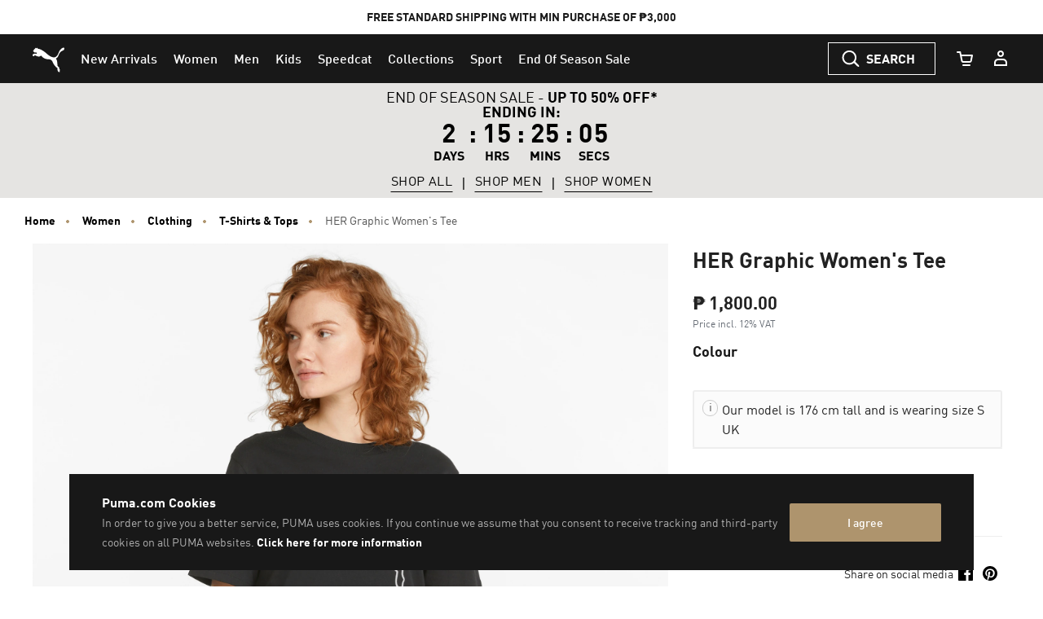

--- FILE ---
content_type: text/html;charset=UTF-8
request_url: https://ph.puma.com/on/demandware.store/Sites-PH-Site/en_PH/Product-SlotComponentCarousel?recomm=true&pids=383954%2C538080%2C520313%2C688148%2C371125%2C688169%2C688167%2C380752%2C389406%2C390776&ct=default&hc=&jscl=js-cl-js-recomm-content-l2deku1hy&ajax=true
body_size: 2149
content:
<div class="js-cl-js-recomm-content-l2deku1hy  ">

<h2 class="products-carousel-title js-carousel-callout-msg"></h2>



<div
class="products-carousel-glide"

data-component="pdp/ProductRecommendationCarousel"
data-carousel-tiles-reload-url="null"
data-type="ProductRecommender"
data-id="null"
data-title=""
data-component-options='{}'
data-component-slider-options='{
"controlArrowPrevTitle": "Previous",
"controlArrowNextTitle": "Next",
"controlArrowIcon": "arrow"
}'

aria-label=""
aria-roledescription="carousel" role="region"
>






































































































<div class="glide-carousel-container" style="min-height: 118px;">
<div class="glide-carousel" data-js-glide-slider-carousel>
<div
data-js-glide-slider-control-prev-arrow
class="simple-carousel-arrows"
data-glide-el="controls"
></div>
<div class="glide-carousel-track" data-glide-el="track">
<div class="glide-carousel-slides" aria-live="polite">




<div class="products-carousel-glide-slide" data-js-glide-slider-slide
data-js-product-products-carousel-slide role="group" aria-roledescription="slide"
aria-label="1 of 10"
>

<a
data-pid="4064536050997"
class="product-recommendation-link"
href="/ph/en/pd/muse-x5-metal-womens-trainers/383954.html?dwvar_383954_color=01&amp;dwvar_383954_size=0160"

data-js-product-recommendation
data-product-name="Muse X5 Metal Women's Trainers"
>


<span class="product-tile-badge product-tile-badge--discount">
60% OFF
</span>

<div class="product-recommendation-image-section">


<picture class="product-recommendation-picture js-picture-lazy"
aria-label="Muse X5 Metal Women's Trainers, Puma Black-Rose Gold">


<source

media="(max-width:544px)"

data-srcset="https://images.puma.com/image/upload/f_auto,q_auto,b_rgb:fafafa,w_450,h_450/global/383954/01/sv01/fnd/PHL/fmt/png/Muse-X5-Metal-Women's-Trainers 450w"

sizes="100vw"

/>


<source

media="(min-width:545px) and (max-width:1179px)"

data-srcset="https://images.puma.com/image/upload/f_auto,q_auto,b_rgb:fafafa,w_500,h_500/global/383954/01/sv01/fnd/PHL/fmt/png/Muse-X5-Metal-Women's-Trainers 500w"

sizes="100vw"

/>


<source

media="(min-width:1180px) and (max-width:1399px)"

data-srcset="https://images.puma.com/image/upload/f_auto,q_auto,b_rgb:fafafa,w_500,h_500/global/383954/01/sv01/fnd/PHL/fmt/png/Muse-X5-Metal-Women's-Trainers 500w"

sizes="100vw"

/>


<source

media="(min-width:1399px)"

data-srcset="https://images.puma.com/image/upload/f_auto,q_auto,b_rgb:fafafa,w_500,h_500/global/383954/01/sv01/fnd/PHL/fmt/png/Muse-X5-Metal-Women's-Trainers 500w"

sizes="100vw"

/>

<img class="product-recommendation-image product-tile-image--default tile-image"
src="https://ph.puma.com/on/demandware.static/Sites-PH-Site/-/default/dw0f80ce6d/images/lazyload.png"
data-src="https://images.puma.com/image/upload/f_auto,q_auto,b_rgb:fafafa,w_500,h_500/global/383954/01/sv01/fnd/PHL/fmt/png/Muse-X5-Metal-Women's-Trainers"
alt="Muse X5 Metal Women's Trainers, Puma Black-Rose Gold, medium-PHL"
title="Muse X5 Metal Women's Trainers, Puma Black-Rose Gold"
itemprop="image"
>
</picture>


</div>
<div class="product-recommendation-info">
<div class="product-recommendation-name product-tile__title" aria-hidden="true">Muse X5 Metal Women's Trainers</div>

<div class="product-recommendation-price product-tile__price">
    
        <div class="product-recommendation-price-new product-tile__price--new">₱ 2,360.00</div>
        <div class="product-recommendation-price-old product-tile__price--old">₱ 5,900.00</div>
    
</div>
</div>
</a>

</div>



<div class="products-carousel-glide-slide" data-js-glide-slider-slide
data-js-product-products-carousel-slide role="group" aria-roledescription="slide"
aria-label="2 of 10"
>

<a
data-pid="4065453126901"
class="product-recommendation-link"
href="/ph/en/pd/classics-shirt-women/538080.html?dwvar_538080_color=93&amp;dwvar_538080_size=0140"

data-js-product-recommendation
data-product-name="Classics Shirt Women"
>


<span class="product-tile-badge product-tile-badge--discount">
60% OFF
</span>

<div class="product-recommendation-image-section">


<picture class="product-recommendation-picture js-picture-lazy"
aria-label="Classics Shirt Women, Day Dream">


<source

media="(max-width:544px)"

data-srcset="https://images.puma.com/image/upload/f_auto,q_auto,b_rgb:fafafa,w_450,h_450/global/538080/93/mod01/fnd/PHL/fmt/png/Classics-Shirt-Women 450w"

sizes="100vw"

/>


<source

media="(min-width:545px) and (max-width:1179px)"

data-srcset="https://images.puma.com/image/upload/f_auto,q_auto,b_rgb:fafafa,w_500,h_500/global/538080/93/mod01/fnd/PHL/fmt/png/Classics-Shirt-Women 500w"

sizes="100vw"

/>


<source

media="(min-width:1180px) and (max-width:1399px)"

data-srcset="https://images.puma.com/image/upload/f_auto,q_auto,b_rgb:fafafa,w_500,h_500/global/538080/93/mod01/fnd/PHL/fmt/png/Classics-Shirt-Women 500w"

sizes="100vw"

/>


<source

media="(min-width:1399px)"

data-srcset="https://images.puma.com/image/upload/f_auto,q_auto,b_rgb:fafafa,w_500,h_500/global/538080/93/mod01/fnd/PHL/fmt/png/Classics-Shirt-Women 500w"

sizes="100vw"

/>

<img class="product-recommendation-image product-tile-image--default tile-image"
src="https://ph.puma.com/on/demandware.static/Sites-PH-Site/-/default/dw0f80ce6d/images/lazyload.png"
data-src="https://images.puma.com/image/upload/f_auto,q_auto,b_rgb:fafafa,w_500,h_500/global/538080/93/mod01/fnd/PHL/fmt/png/Classics-Shirt-Women"
alt="Classics Shirt Women, Day Dream, medium-PHL"
title="Classics Shirt Women, Day Dream"
itemprop="image"
>
</picture>


</div>
<div class="product-recommendation-info">
<div class="product-recommendation-name product-tile__title" aria-hidden="true">Classics Shirt Women</div>

<div class="product-recommendation-price product-tile__price">
    
        <div class="product-recommendation-price-new product-tile__price--new">₱ 1,200.00</div>
        <div class="product-recommendation-price-old product-tile__price--old">₱ 3,000.00</div>
    
</div>
</div>
</a>

</div>



<div class="products-carousel-glide-slide" data-js-glide-slider-slide
data-js-product-products-carousel-slide role="group" aria-roledescription="slide"
aria-label="3 of 10"
>

<a
data-pid="4063697228160"
class="product-recommendation-link"
href="/ph/en/pd/performance-full-length-training-leggings-women/520313.html?dwvar_520313_color=06&amp;dwvar_520313_size=0120"

data-js-product-recommendation
data-product-name="Performance Full-Length Training Leggings Women"
>


<span class="product-tile-badge product-tile-badge--discount">
60% OFF
</span>

<div class="product-recommendation-image-section">


<picture class="product-recommendation-picture js-picture-lazy"
aria-label="Performance Full-Length Training Leggings Women, Peacoat">


<source

media="(max-width:544px)"

data-srcset="https://images.puma.com/image/upload/f_auto,q_auto,b_rgb:fafafa,w_450,h_450/global/520313/06/fnd/PHL/fmt/png/Performance-Full-Length-Training-Leggings-Women 450w"

sizes="100vw"

/>


<source

media="(min-width:545px) and (max-width:1179px)"

data-srcset="https://images.puma.com/image/upload/f_auto,q_auto,b_rgb:fafafa,w_500,h_500/global/520313/06/fnd/PHL/fmt/png/Performance-Full-Length-Training-Leggings-Women 500w"

sizes="100vw"

/>


<source

media="(min-width:1180px) and (max-width:1399px)"

data-srcset="https://images.puma.com/image/upload/f_auto,q_auto,b_rgb:fafafa,w_500,h_500/global/520313/06/fnd/PHL/fmt/png/Performance-Full-Length-Training-Leggings-Women 500w"

sizes="100vw"

/>


<source

media="(min-width:1399px)"

data-srcset="https://images.puma.com/image/upload/f_auto,q_auto,b_rgb:fafafa,w_500,h_500/global/520313/06/fnd/PHL/fmt/png/Performance-Full-Length-Training-Leggings-Women 500w"

sizes="100vw"

/>

<img class="product-recommendation-image product-tile-image--default tile-image"
src="https://ph.puma.com/on/demandware.static/Sites-PH-Site/-/default/dw0f80ce6d/images/lazyload.png"
data-src="https://images.puma.com/image/upload/f_auto,q_auto,b_rgb:fafafa,w_500,h_500/global/520313/06/fnd/PHL/fmt/png/Performance-Full-Length-Training-Leggings-Women"
alt="Performance Full-Length Training Leggings Women, Peacoat, medium-PHL"
title="Performance Full-Length Training Leggings Women, Peacoat"
itemprop="image"
>
</picture>


</div>
<div class="product-recommendation-info">
<div class="product-recommendation-name product-tile__title" aria-hidden="true">Performance Full-Length Training Leggings Women</div>

<div class="product-recommendation-price product-tile__price">
    
        <div class="product-recommendation-price-new product-tile__price--new">₱ 880.00</div>
        <div class="product-recommendation-price-old product-tile__price--old">₱ 2,200.00</div>
    
</div>
</div>
</a>

</div>



<div class="products-carousel-glide-slide" data-js-glide-slider-slide
data-js-product-products-carousel-slide role="group" aria-roledescription="slide"
aria-label="4 of 10"
>

<a
data-pid="4069157466981"
class="product-recommendation-link"
href="/ph/en/pd/her-oversized-tee-women/688148.html?dwvar_688148_color=87&amp;dwvar_688148_size=0120"

data-js-product-recommendation
data-product-name="HER Oversized Tee Women"
>


<span class="product-tile-badge product-tile-badge--discount">
45% OFF
</span>

<div class="product-recommendation-image-section">


<picture class="product-recommendation-picture js-picture-lazy"
aria-label="HER Oversized Tee Women, Alpine Snow">


<source

media="(max-width:544px)"

data-srcset="https://images.puma.com/image/upload/f_auto,q_auto,b_rgb:fafafa,w_450,h_450/global/688148/87/mod01/fnd/PHL/fmt/png/HER-Oversized-Tee-Women 450w"

sizes="100vw"

/>


<source

media="(min-width:545px) and (max-width:1179px)"

data-srcset="https://images.puma.com/image/upload/f_auto,q_auto,b_rgb:fafafa,w_500,h_500/global/688148/87/mod01/fnd/PHL/fmt/png/HER-Oversized-Tee-Women 500w"

sizes="100vw"

/>


<source

media="(min-width:1180px) and (max-width:1399px)"

data-srcset="https://images.puma.com/image/upload/f_auto,q_auto,b_rgb:fafafa,w_500,h_500/global/688148/87/mod01/fnd/PHL/fmt/png/HER-Oversized-Tee-Women 500w"

sizes="100vw"

/>


<source

media="(min-width:1399px)"

data-srcset="https://images.puma.com/image/upload/f_auto,q_auto,b_rgb:fafafa,w_500,h_500/global/688148/87/mod01/fnd/PHL/fmt/png/HER-Oversized-Tee-Women 500w"

sizes="100vw"

/>

<img class="product-recommendation-image product-tile-image--default tile-image"
src="https://ph.puma.com/on/demandware.static/Sites-PH-Site/-/default/dw0f80ce6d/images/lazyload.png"
data-src="https://images.puma.com/image/upload/f_auto,q_auto,b_rgb:fafafa,w_500,h_500/global/688148/87/mod01/fnd/PHL/fmt/png/HER-Oversized-Tee-Women"
alt="HER Oversized Tee Women, Alpine Snow, medium-PHL"
title="HER Oversized Tee Women, Alpine Snow"
itemprop="image"
>
</picture>


</div>
<div class="product-recommendation-info">
<div class="product-recommendation-name product-tile__title" aria-hidden="true">HER Oversized Tee Women</div>

<div class="product-recommendation-price product-tile__price">
    
        <div class="product-recommendation-price-new product-tile__price--new">₱ 994.50</div>
        <div class="product-recommendation-price-old product-tile__price--old">₱ 1,800.00</div>
    
</div>
</div>
</a>

</div>



<div class="products-carousel-glide-slide" data-js-glide-slider-slide
data-js-product-products-carousel-slide role="group" aria-roledescription="slide"
aria-label="5 of 10"
>

<a
data-pid="4062451671280"
class="product-recommendation-link"
href="/ph/en/pd/cilia-mode-sneakers-women/371125.html?dwvar_371125_color=02&amp;dwvar_371125_size=0220"

data-js-product-recommendation
data-product-name="Cilia Mode Sneakers Women"
>


<span class="product-tile-badge product-tile-badge--discount">
45% OFF
</span>

<div class="product-recommendation-image-section">


<picture class="product-recommendation-picture js-picture-lazy"
aria-label="Cilia Mode Sneakers Women, Puma White-Puma Silver">


<source

media="(max-width:544px)"

data-srcset="https://images.puma.com/image/upload/f_auto,q_auto,b_rgb:fafafa,w_450,h_450/global/371125/02/sv01/fnd/PHL/fmt/png/Cilia-Mode-Sneakers-Women 450w"

sizes="100vw"

/>


<source

media="(min-width:545px) and (max-width:1179px)"

data-srcset="https://images.puma.com/image/upload/f_auto,q_auto,b_rgb:fafafa,w_500,h_500/global/371125/02/sv01/fnd/PHL/fmt/png/Cilia-Mode-Sneakers-Women 500w"

sizes="100vw"

/>


<source

media="(min-width:1180px) and (max-width:1399px)"

data-srcset="https://images.puma.com/image/upload/f_auto,q_auto,b_rgb:fafafa,w_500,h_500/global/371125/02/sv01/fnd/PHL/fmt/png/Cilia-Mode-Sneakers-Women 500w"

sizes="100vw"

/>


<source

media="(min-width:1399px)"

data-srcset="https://images.puma.com/image/upload/f_auto,q_auto,b_rgb:fafafa,w_500,h_500/global/371125/02/sv01/fnd/PHL/fmt/png/Cilia-Mode-Sneakers-Women 500w"

sizes="100vw"

/>

<img class="product-recommendation-image product-tile-image--default tile-image"
src="https://ph.puma.com/on/demandware.static/Sites-PH-Site/-/default/dw0f80ce6d/images/lazyload.png"
data-src="https://images.puma.com/image/upload/f_auto,q_auto,b_rgb:fafafa,w_500,h_500/global/371125/02/sv01/fnd/PHL/fmt/png/Cilia-Mode-Sneakers-Women"
alt="Cilia Mode Sneakers Women, Puma White-Puma Silver, medium-PHL"
title="Cilia Mode Sneakers Women, Puma White-Puma Silver"
itemprop="image"
>
</picture>


</div>
<div class="product-recommendation-info">
<div class="product-recommendation-name product-tile__title" aria-hidden="true">Cilia Mode Sneakers Women</div>

<div class="product-recommendation-price product-tile__price">
    
        <div class="product-recommendation-price-new product-tile__price--new">₱ 2,320.50</div>
        <div class="product-recommendation-price-old product-tile__price--old">₱ 4,200.00</div>
    
</div>
</div>
</a>

</div>



<div class="products-carousel-glide-slide" data-js-glide-slider-slide
data-js-product-products-carousel-slide role="group" aria-roledescription="slide"
aria-label="6 of 10"
>

<a
data-pid="4069157480734"
class="product-recommendation-link"
href="/ph/en/pd/graphic-varsity-tee-women/688169.html?dwvar_688169_color=01&amp;dwvar_688169_size=0120"

data-js-product-recommendation
data-product-name="Graphic Varsity Tee Women"
>


<span class="product-tile-badge product-tile-badge--discount">
45% OFF
</span>

<div class="product-recommendation-image-section">


<picture class="product-recommendation-picture js-picture-lazy"
aria-label="Graphic Varsity Tee Women, PUMA Black">


<source

media="(max-width:544px)"

data-srcset="https://images.puma.com/image/upload/f_auto,q_auto,b_rgb:fafafa,w_450,h_450/global/688169/01/mod01/fnd/PHL/fmt/png/Graphic-Varsity-Tee-Women 450w"

sizes="100vw"

/>


<source

media="(min-width:545px) and (max-width:1179px)"

data-srcset="https://images.puma.com/image/upload/f_auto,q_auto,b_rgb:fafafa,w_500,h_500/global/688169/01/mod01/fnd/PHL/fmt/png/Graphic-Varsity-Tee-Women 500w"

sizes="100vw"

/>


<source

media="(min-width:1180px) and (max-width:1399px)"

data-srcset="https://images.puma.com/image/upload/f_auto,q_auto,b_rgb:fafafa,w_500,h_500/global/688169/01/mod01/fnd/PHL/fmt/png/Graphic-Varsity-Tee-Women 500w"

sizes="100vw"

/>


<source

media="(min-width:1399px)"

data-srcset="https://images.puma.com/image/upload/f_auto,q_auto,b_rgb:fafafa,w_500,h_500/global/688169/01/mod01/fnd/PHL/fmt/png/Graphic-Varsity-Tee-Women 500w"

sizes="100vw"

/>

<img class="product-recommendation-image product-tile-image--default tile-image"
src="https://ph.puma.com/on/demandware.static/Sites-PH-Site/-/default/dw0f80ce6d/images/lazyload.png"
data-src="https://images.puma.com/image/upload/f_auto,q_auto,b_rgb:fafafa,w_500,h_500/global/688169/01/mod01/fnd/PHL/fmt/png/Graphic-Varsity-Tee-Women"
alt="Graphic Varsity Tee Women, PUMA Black, medium-PHL"
title="Graphic Varsity Tee Women, PUMA Black"
itemprop="image"
>
</picture>


</div>
<div class="product-recommendation-info">
<div class="product-recommendation-name product-tile__title" aria-hidden="true">Graphic Varsity Tee Women</div>

<div class="product-recommendation-price product-tile__price">
    
        <div class="product-recommendation-price-new product-tile__price--new">₱ 718.25</div>
        <div class="product-recommendation-price-old product-tile__price--old">₱ 1,300.00</div>
    
</div>
</div>
</a>

</div>



<div class="products-carousel-glide-slide" data-js-glide-slider-slide
data-js-product-products-carousel-slide role="group" aria-roledescription="slide"
aria-label="7 of 10"
>

<a
data-pid="4069157467599"
class="product-recommendation-link"
href="/ph/en/pd/graphic-stacked-tee-women/688167.html?dwvar_688167_color=01&amp;dwvar_688167_size=0110"

data-js-product-recommendation
data-product-name="Graphic Stacked Tee Women"
>


<span class="product-tile-badge product-tile-badge--discount">
28% OFF
</span>

<div class="product-recommendation-image-section">


<picture class="product-recommendation-picture js-picture-lazy"
aria-label="Graphic Stacked Tee Women, PUMA Black">


<source

media="(max-width:544px)"

data-srcset="https://images.puma.com/image/upload/f_auto,q_auto,b_rgb:fafafa,w_450,h_450/global/688167/01/mod01/fnd/PHL/fmt/png/Graphic-Stacked-Tee-Women 450w"

sizes="100vw"

/>


<source

media="(min-width:545px) and (max-width:1179px)"

data-srcset="https://images.puma.com/image/upload/f_auto,q_auto,b_rgb:fafafa,w_500,h_500/global/688167/01/mod01/fnd/PHL/fmt/png/Graphic-Stacked-Tee-Women 500w"

sizes="100vw"

/>


<source

media="(min-width:1180px) and (max-width:1399px)"

data-srcset="https://images.puma.com/image/upload/f_auto,q_auto,b_rgb:fafafa,w_500,h_500/global/688167/01/mod01/fnd/PHL/fmt/png/Graphic-Stacked-Tee-Women 500w"

sizes="100vw"

/>


<source

media="(min-width:1399px)"

data-srcset="https://images.puma.com/image/upload/f_auto,q_auto,b_rgb:fafafa,w_500,h_500/global/688167/01/mod01/fnd/PHL/fmt/png/Graphic-Stacked-Tee-Women 500w"

sizes="100vw"

/>

<img class="product-recommendation-image product-tile-image--default tile-image"
src="https://ph.puma.com/on/demandware.static/Sites-PH-Site/-/default/dw0f80ce6d/images/lazyload.png"
data-src="https://images.puma.com/image/upload/f_auto,q_auto,b_rgb:fafafa,w_500,h_500/global/688167/01/mod01/fnd/PHL/fmt/png/Graphic-Stacked-Tee-Women"
alt="Graphic Stacked Tee Women, PUMA Black, medium-PHL"
title="Graphic Stacked Tee Women, PUMA Black"
itemprop="image"
>
</picture>


</div>
<div class="product-recommendation-info">
<div class="product-recommendation-name product-tile__title" aria-hidden="true">Graphic Stacked Tee Women</div>

<div class="product-recommendation-price product-tile__price">
    
        <div class="product-recommendation-price-new product-tile__price--new">₱ 939.25</div>
        <div class="product-recommendation-price-old product-tile__price--old">₱ 1,300.00</div>
    
</div>
</div>
</a>

</div>



<div class="products-carousel-glide-slide" data-js-glide-slider-slide
data-js-product-products-carousel-slide role="group" aria-roledescription="slide"
aria-label="8 of 10"
>

<a
data-pid="4063699547467"
class="product-recommendation-link"
href="/ph/en/pd/smash-vulcanised-v3-low-trainers/380752.html?dwvar_380752_color=02&amp;dwvar_380752_size=0140"

data-js-product-recommendation
data-product-name="Smash Vulcanised V3 Low Trainers"
>


<span class="product-tile-badge product-tile-badge--discount">
15% OFF
</span>

<div class="product-recommendation-image-section">


<picture class="product-recommendation-picture js-picture-lazy"
aria-label="Smash Vulcanised V3 Low Trainers, Puma White-Puma Black">


<source

media="(max-width:544px)"

data-srcset="https://images.puma.com/image/upload/f_auto,q_auto,b_rgb:fafafa,w_450,h_450/global/380752/02/sv01/fnd/PHL/fmt/png/Smash-Vulcanised-V3-Low-Trainers 450w"

sizes="100vw"

/>


<source

media="(min-width:545px) and (max-width:1179px)"

data-srcset="https://images.puma.com/image/upload/f_auto,q_auto,b_rgb:fafafa,w_500,h_500/global/380752/02/sv01/fnd/PHL/fmt/png/Smash-Vulcanised-V3-Low-Trainers 500w"

sizes="100vw"

/>


<source

media="(min-width:1180px) and (max-width:1399px)"

data-srcset="https://images.puma.com/image/upload/f_auto,q_auto,b_rgb:fafafa,w_500,h_500/global/380752/02/sv01/fnd/PHL/fmt/png/Smash-Vulcanised-V3-Low-Trainers 500w"

sizes="100vw"

/>


<source

media="(min-width:1399px)"

data-srcset="https://images.puma.com/image/upload/f_auto,q_auto,b_rgb:fafafa,w_500,h_500/global/380752/02/sv01/fnd/PHL/fmt/png/Smash-Vulcanised-V3-Low-Trainers 500w"

sizes="100vw"

/>

<img class="product-recommendation-image product-tile-image--default tile-image"
src="https://ph.puma.com/on/demandware.static/Sites-PH-Site/-/default/dw0f80ce6d/images/lazyload.png"
data-src="https://images.puma.com/image/upload/f_auto,q_auto,b_rgb:fafafa,w_500,h_500/global/380752/02/sv01/fnd/PHL/fmt/png/Smash-Vulcanised-V3-Low-Trainers"
alt="Smash Vulcanised V3 Low Trainers, Puma White-Puma Black, medium-PHL"
title="Smash Vulcanised V3 Low Trainers, Puma White-Puma Black"
itemprop="image"
>
</picture>


</div>
<div class="product-recommendation-info">
<div class="product-recommendation-name product-tile__title" aria-hidden="true">Smash Vulcanised V3 Low Trainers</div>

<div class="product-recommendation-price product-tile__price">
    
        <div class="product-recommendation-price-new product-tile__price--new">₱ 2,890.00</div>
        <div class="product-recommendation-price-old product-tile__price--old">₱ 3,400.00</div>
    
</div>
</div>
</a>

</div>



<div class="products-carousel-glide-slide" data-js-glide-slider-slide
data-js-product-products-carousel-slide role="group" aria-roledescription="slide"
aria-label="9 of 10"
>

<a
data-pid="4065452362157"
class="product-recommendation-link"
href="/ph/en/pd/puma-club-5v5-sneakers/389406.html?dwvar_389406_color=03&amp;dwvar_389406_size=0300"

data-js-product-recommendation
data-product-name="PUMA Club 5v5 Sneakers"
>


<span class="product-tile-badge product-tile-badge--discount">
15% OFF
</span>

<div class="product-recommendation-image-section">


<picture class="product-recommendation-picture js-picture-lazy"
aria-label="PUMA Club 5v5 Sneakers, PUMA White-PUMA Black-PUMA Gold">


<source

media="(max-width:544px)"

data-srcset="https://images.puma.com/image/upload/f_auto,q_auto,b_rgb:fafafa,w_450,h_450/global/389406/03/sv01/fnd/PHL/fmt/png/PUMA-Club-5v5-Sneakers 450w"

sizes="100vw"

/>


<source

media="(min-width:545px) and (max-width:1179px)"

data-srcset="https://images.puma.com/image/upload/f_auto,q_auto,b_rgb:fafafa,w_500,h_500/global/389406/03/sv01/fnd/PHL/fmt/png/PUMA-Club-5v5-Sneakers 500w"

sizes="100vw"

/>


<source

media="(min-width:1180px) and (max-width:1399px)"

data-srcset="https://images.puma.com/image/upload/f_auto,q_auto,b_rgb:fafafa,w_500,h_500/global/389406/03/sv01/fnd/PHL/fmt/png/PUMA-Club-5v5-Sneakers 500w"

sizes="100vw"

/>


<source

media="(min-width:1399px)"

data-srcset="https://images.puma.com/image/upload/f_auto,q_auto,b_rgb:fafafa,w_500,h_500/global/389406/03/sv01/fnd/PHL/fmt/png/PUMA-Club-5v5-Sneakers 500w"

sizes="100vw"

/>

<img class="product-recommendation-image product-tile-image--default tile-image"
src="https://ph.puma.com/on/demandware.static/Sites-PH-Site/-/default/dw0f80ce6d/images/lazyload.png"
data-src="https://images.puma.com/image/upload/f_auto,q_auto,b_rgb:fafafa,w_500,h_500/global/389406/03/sv01/fnd/PHL/fmt/png/PUMA-Club-5v5-Sneakers"
alt="PUMA Club 5v5 Sneakers, PUMA White-PUMA Black-PUMA Gold, medium-PHL"
title="PUMA Club 5v5 Sneakers, PUMA White-PUMA Black-PUMA Gold"
itemprop="image"
>
</picture>


</div>
<div class="product-recommendation-info">
<div class="product-recommendation-name product-tile__title" aria-hidden="true">PUMA Club 5v5 Sneakers</div>

<div class="product-recommendation-price product-tile__price">
    
        <div class="product-recommendation-price-new product-tile__price--new">₱ 3,400.00</div>
        <div class="product-recommendation-price-old product-tile__price--old">₱ 4,000.00</div>
    
</div>
</div>
</a>

</div>



<div class="products-carousel-glide-slide" data-js-glide-slider-slide
data-js-product-products-carousel-slide role="group" aria-roledescription="slide"
aria-label="10 of 10"
>

<a
data-pid="4065452511555"
class="product-recommendation-link"
href="/ph/en/pd/rs-x-efekt-prm-sneakers/390776.html?dwvar_390776_color=02&amp;dwvar_390776_size=0140"

data-js-product-recommendation
data-product-name="RS-X Efekt PRM Sneakers"
>


<span class="product-tile-badge product-tile-badge--discount">
50% OFF
</span>

<div class="product-recommendation-image-section">


<picture class="product-recommendation-picture js-picture-lazy"
aria-label="RS-X Efekt PRM Sneakers, PUMA White-Feather Gray">


<source

media="(max-width:544px)"

data-srcset="https://images.puma.com/image/upload/f_auto,q_auto,b_rgb:fafafa,w_450,h_450/global/390776/02/sv01/fnd/PHL/fmt/png/RS-X-Efekt-PRM-Sneakers 450w"

sizes="100vw"

/>


<source

media="(min-width:545px) and (max-width:1179px)"

data-srcset="https://images.puma.com/image/upload/f_auto,q_auto,b_rgb:fafafa,w_500,h_500/global/390776/02/sv01/fnd/PHL/fmt/png/RS-X-Efekt-PRM-Sneakers 500w"

sizes="100vw"

/>


<source

media="(min-width:1180px) and (max-width:1399px)"

data-srcset="https://images.puma.com/image/upload/f_auto,q_auto,b_rgb:fafafa,w_500,h_500/global/390776/02/sv01/fnd/PHL/fmt/png/RS-X-Efekt-PRM-Sneakers 500w"

sizes="100vw"

/>


<source

media="(min-width:1399px)"

data-srcset="https://images.puma.com/image/upload/f_auto,q_auto,b_rgb:fafafa,w_500,h_500/global/390776/02/sv01/fnd/PHL/fmt/png/RS-X-Efekt-PRM-Sneakers 500w"

sizes="100vw"

/>

<img class="product-recommendation-image product-tile-image--default tile-image"
src="https://ph.puma.com/on/demandware.static/Sites-PH-Site/-/default/dw0f80ce6d/images/lazyload.png"
data-src="https://images.puma.com/image/upload/f_auto,q_auto,b_rgb:fafafa,w_500,h_500/global/390776/02/sv01/fnd/PHL/fmt/png/RS-X-Efekt-PRM-Sneakers"
alt="RS-X Efekt PRM Sneakers, PUMA White-Feather Gray, medium-PHL"
title="RS-X Efekt PRM Sneakers, PUMA White-Feather Gray"
itemprop="image"
>
</picture>


</div>
<div class="product-recommendation-info">
<div class="product-recommendation-name product-tile__title" aria-hidden="true">RS-X Efekt PRM Sneakers</div>

<div class="product-recommendation-price product-tile__price">
    
        <div class="product-recommendation-price-new product-tile__price--new">₱ 3,650.00</div>
        <div class="product-recommendation-price-old product-tile__price--old">₱ 7,300.00</div>
    
</div>
</div>
</a>

</div>


</div>
</div>
<div
data-js-glide-slider-control-next-arrow
class="simple-carousel-arrows"
data-glide-el="controls"
></div>
<div
data-js-glide-slider-control-bullets
class="simple-carousel-bullets accessible-tabs"
data-glide-el="controls[nav]"
role="tablist"
aria-label="Slides"
data-slide-number-text="Slide {0}"
></div>
</div>
</div>



</div>
</div>




--- FILE ---
content_type: text/javascript; charset=utf-8
request_url: https://p.cquotient.com/pebble?tla=bcwr-PH&activityType=viewProduct&callback=CQuotient._act_callback0&cookieId=beakJyvbjp8t18m4oOcHGTRbpj&userId=&emailId=&product=id%3A%3A848407%7C%7Csku%3A%3A4064535576344%7C%7Ctype%3A%3A%7C%7Calt_id%3A%3A&realm=BCWR&siteId=PH&instanceType=prd&locale=en_PH&referrer=&currentLocation=https%3A%2F%2Fph.puma.com%2Fph%2Fen%2Fpd%2Fher-graphic-womens-tee%2F4064535576344.html&ls=true&_=1768696485499&v=v3.1.3&fbPixelId=__UNKNOWN__&json=%7B%22cookieId%22%3A%22beakJyvbjp8t18m4oOcHGTRbpj%22%2C%22userId%22%3A%22%22%2C%22emailId%22%3A%22%22%2C%22product%22%3A%7B%22id%22%3A%22848407%22%2C%22sku%22%3A%224064535576344%22%2C%22type%22%3A%22%22%2C%22alt_id%22%3A%22%22%7D%2C%22realm%22%3A%22BCWR%22%2C%22siteId%22%3A%22PH%22%2C%22instanceType%22%3A%22prd%22%2C%22locale%22%3A%22en_PH%22%2C%22referrer%22%3A%22%22%2C%22currentLocation%22%3A%22https%3A%2F%2Fph.puma.com%2Fph%2Fen%2Fpd%2Fher-graphic-womens-tee%2F4064535576344.html%22%2C%22ls%22%3Atrue%2C%22_%22%3A1768696485499%2C%22v%22%3A%22v3.1.3%22%2C%22fbPixelId%22%3A%22__UNKNOWN__%22%7D
body_size: 394
content:
/**/ typeof CQuotient._act_callback0 === 'function' && CQuotient._act_callback0([{"k":"__cq_uuid","v":"beakJyvbjp8t18m4oOcHGTRbpj","m":34128000},{"k":"__cq_bc","v":"%7B%22bcwr-PH%22%3A%5B%7B%22id%22%3A%22848407%22%2C%22sku%22%3A%224064535576344%22%7D%5D%7D","m":2592000},{"k":"__cq_seg","v":"0~0.00!1~0.00!2~0.00!3~0.00!4~0.00!5~0.00!6~0.00!7~0.00!8~0.00!9~0.00","m":2592000}]);

--- FILE ---
content_type: text/javascript; charset=utf-8
request_url: https://p.cquotient.com/pebble?tla=bcwr-PH&activityType=viewReco&callback=CQuotient._act_callback3&cookieId=beakJyvbjp8t18m4oOcHGTRbpj&userId=&emailId=&products=id%3A%3A383954%7C%7Csku%3A%3A%7C%7Ctype%3A%3A%7C%7Calt_id%3A%3A%3B%3Bid%3A%3A538080%7C%7Csku%3A%3A%7C%7Ctype%3A%3A%7C%7Calt_id%3A%3A%3B%3Bid%3A%3A520313%7C%7Csku%3A%3A%7C%7Ctype%3A%3A%7C%7Calt_id%3A%3A%3B%3Bid%3A%3A688148%7C%7Csku%3A%3A%7C%7Ctype%3A%3A%7C%7Calt_id%3A%3A%3B%3Bid%3A%3A371125%7C%7Csku%3A%3A%7C%7Ctype%3A%3A%7C%7Calt_id%3A%3A%3B%3Bid%3A%3A688169%7C%7Csku%3A%3A%7C%7Ctype%3A%3A%7C%7Calt_id%3A%3A%3B%3Bid%3A%3A688167%7C%7Csku%3A%3A%7C%7Ctype%3A%3A%7C%7Calt_id%3A%3A%3B%3Bid%3A%3A380752%7C%7Csku%3A%3A%7C%7Ctype%3A%3A%7C%7Calt_id%3A%3A%3B%3Bid%3A%3A389406%7C%7Csku%3A%3A%7C%7Ctype%3A%3A%7C%7Calt_id%3A%3A%3B%3Bid%3A%3A390776%7C%7Csku%3A%3A%7C%7Ctype%3A%3A%7C%7Calt_id%3A%3A&recommenderName=product-to-product&realm=BCWR&siteId=PH&instanceType=prd&locale=en_PH&slotId=pdp_content_slot_above_product_story&slotConfigId=PDP_Recommendations_Above_Product_Story&slotConfigTemplate=slots%2Frecommendation%2Fproduct-carousel-component.isml&viewRecoRoundtrip=1796&anchors=848407&__recoUUID=5bf6e18a-3b75-4ae0-96a2-3731b5930458&referrer=&currentLocation=https%3A%2F%2Fph.puma.com%2Fph%2Fen%2Fpd%2Fher-graphic-womens-tee%2F4064535576344.html&__cq_uuid=beakJyvbjp8t18m4oOcHGTRbpj&__cq_seg=0~0.00!1~0.00!2~0.00!3~0.00!4~0.00!5~0.00!6~0.00!7~0.00!8~0.00!9~0.00&bc=%7B%22bcwr-PH%22%3A%5B%7B%22id%22%3A%22848407%22%2C%22sku%22%3A%224064535576344%22%7D%5D%7D&ls=true&_=1768696488158&v=v3.1.3&fbPixelId=__UNKNOWN__
body_size: 162
content:
/**/ typeof CQuotient._act_callback3 === 'function' && CQuotient._act_callback3([{"k":"__cq_uuid","v":"beakJyvbjp8t18m4oOcHGTRbpj","m":34128000}]);

--- FILE ---
content_type: text/javascript; charset=utf-8
request_url: https://e.cquotient.com/recs/bcwr-PH/product-to-product?callback=CQuotient._callback1&_=1768696485503&_device=mac&userId=&cookieId=beakJyvbjp8t18m4oOcHGTRbpj&emailId=&anchors=id%3A%3A848407%7C%7Csku%3A%3A%7C%7Ctype%3A%3A%7C%7Calt_id%3A%3A&slotId=pdp_content_slot_above_product_story&slotConfigId=PDP_Recommendations_Above_Product_Story&slotConfigTemplate=slots%2Frecommendation%2Fproduct-carousel-component.isml&ccver=1.03&realm=BCWR&siteId=PH&instanceType=prd&v=v3.1.3&json=%7B%22userId%22%3A%22%22%2C%22cookieId%22%3A%22beakJyvbjp8t18m4oOcHGTRbpj%22%2C%22emailId%22%3A%22%22%2C%22anchors%22%3A%5B%7B%22id%22%3A%22848407%22%2C%22sku%22%3A%22%22%2C%22type%22%3A%22%22%2C%22alt_id%22%3A%22%22%7D%5D%2C%22slotId%22%3A%22pdp_content_slot_above_product_story%22%2C%22slotConfigId%22%3A%22PDP_Recommendations_Above_Product_Story%22%2C%22slotConfigTemplate%22%3A%22slots%2Frecommendation%2Fproduct-carousel-component.isml%22%2C%22ccver%22%3A%221.03%22%2C%22realm%22%3A%22BCWR%22%2C%22siteId%22%3A%22PH%22%2C%22instanceType%22%3A%22prd%22%2C%22v%22%3A%22v3.1.3%22%7D
body_size: 587
content:
/**/ typeof CQuotient._callback1 === 'function' && CQuotient._callback1({"product-to-product":{"displayMessage":"product-to-product","recs":[{"id":"383954","product_name":"Muse X5 Metal Women's Trainers","image_url":"https://images.puma.net/images/383954/01/sv03/fnd/IND/w/2000/h/2000/","product_url":"https://ph.puma.com/ph/en/pd/muse-x5-metal-womens-trainers/383954.html"},{"id":"538080","product_name":"Classics Shirt Women","image_url":"https://images.puma.net/images/538080/02/fnd/IND/w/2000/h/2000/","product_url":"https://ph.puma.com/ph/en/pd/classics-shirt-women/538080.html"},{"id":"520313","product_name":"Performance Full-Length Training Leggings Women","image_url":"https://images.puma.net/images/520313/06/bv/fnd/IND/w/2000/h/2000/","product_url":"https://ph.puma.com/ph/en/pd/performance-full-length-training-leggings-women/520313.html"},{"id":"688148","product_name":"HER Oversized Tee Women","image_url":"https://images.puma.net/images/688148/87/mod03/fnd/IND/w/2000/h/2000/","product_url":"https://ph.puma.com/ph/en/pd/her-oversized-tee-women/688148.html"},{"id":"371125","product_name":"Cilia Mode Sneakers Women","image_url":"https://images.puma.net/images/371125/02/bv/fnd/IND/w/2000/h/2000/","product_url":"https://ph.puma.com/ph/en/pd/cilia-mode-sneakers-women/371125.html"},{"id":"688169","product_name":"Graphic Varsity Tee Women","image_url":"https://images.puma.net/images/688169/82/fnd/IND/w/2000/h/2000/","product_url":"https://ph.puma.com/ph/en/pd/graphic-varsity-tee-women/688169.html"},{"id":"688167","product_name":"Graphic Stacked Tee Women","image_url":"https://images.puma.net/images/688167/01/fnd/IND/w/2000/h/2000/","product_url":"https://ph.puma.com/ph/en/pd/graphic-stacked-tee-women/688167.html"},{"id":"380752","product_name":"Smash Vulcanised V3 Low Trainers","image_url":"https://images.puma.net/images/380752/02/sv01/fnd/IND/w/2000/h/2000/","product_url":"https://ph.puma.com/ph/en/pd/smash-vulcanised-v3-low-trainers/380752.html"},{"id":"389406","product_name":"PUMA Club 5v5 Sneakers","image_url":"https://images.puma.net/images/389406/08/fnd/IND/w/2000/h/2000/","product_url":"https://ph.puma.com/ph/en/pd/puma-club-5v5-sneakers/389406.html"},{"id":"390776","product_name":"RS-X Efekt PRM Sneakers","image_url":"https://images.puma.net/images/390776/10/bv/fnd/IND/w/2000/h/2000/","product_url":"https://ph.puma.com/ph/en/pd/rs-x-efekt-prm-sneakers/390776.html"}],"recoUUID":"5bf6e18a-3b75-4ae0-96a2-3731b5930458"}});

--- FILE ---
content_type: text/javascript; charset=utf-8
request_url: https://r.cquotient.com/recs/bcwr-PH/pdp?callback=CQuotient._callback2&_device=mac&userId=&cookieId=beakJyvbjp8t18m4oOcHGTRbpj&emailId=&anchors=id%3A%3A%7C%7Csku%3A%3A%7C%7Ctype%3A%3A%7C%7Calt_id%3A%3A&slotId=pdp_content_slot&slotConfigId=product_carousel&slotConfigTemplate=slots%2Frecommendation%2Fproduct-carousel-component.isml&ccver=1.03&realm=BCWR&siteId=PH&instanceType=prd&v=v3.1.3&json=%7B%22userId%22%3A%22%22%2C%22cookieId%22%3A%22beakJyvbjp8t18m4oOcHGTRbpj%22%2C%22emailId%22%3A%22%22%2C%22anchors%22%3A%5B%7B%22id%22%3A%22%22%2C%22sku%22%3A%22%22%2C%22type%22%3A%22%22%2C%22alt_id%22%3A%22%22%7D%5D%2C%22slotId%22%3A%22pdp_content_slot%22%2C%22slotConfigId%22%3A%22product_carousel%22%2C%22slotConfigTemplate%22%3A%22slots%2Frecommendation%2Fproduct-carousel-component.isml%22%2C%22ccver%22%3A%221.03%22%2C%22realm%22%3A%22BCWR%22%2C%22siteId%22%3A%22PH%22%2C%22instanceType%22%3A%22prd%22%2C%22v%22%3A%22v3.1.3%22%7D
body_size: 69
content:
/**/ typeof CQuotient._callback2 === 'function' && CQuotient._callback2({"pdp":{"displayMessage":"You may also like","recs":[],"recoUUID":"537a9fbb-2dd9-4e07-825c-637e6e76ecec"}});